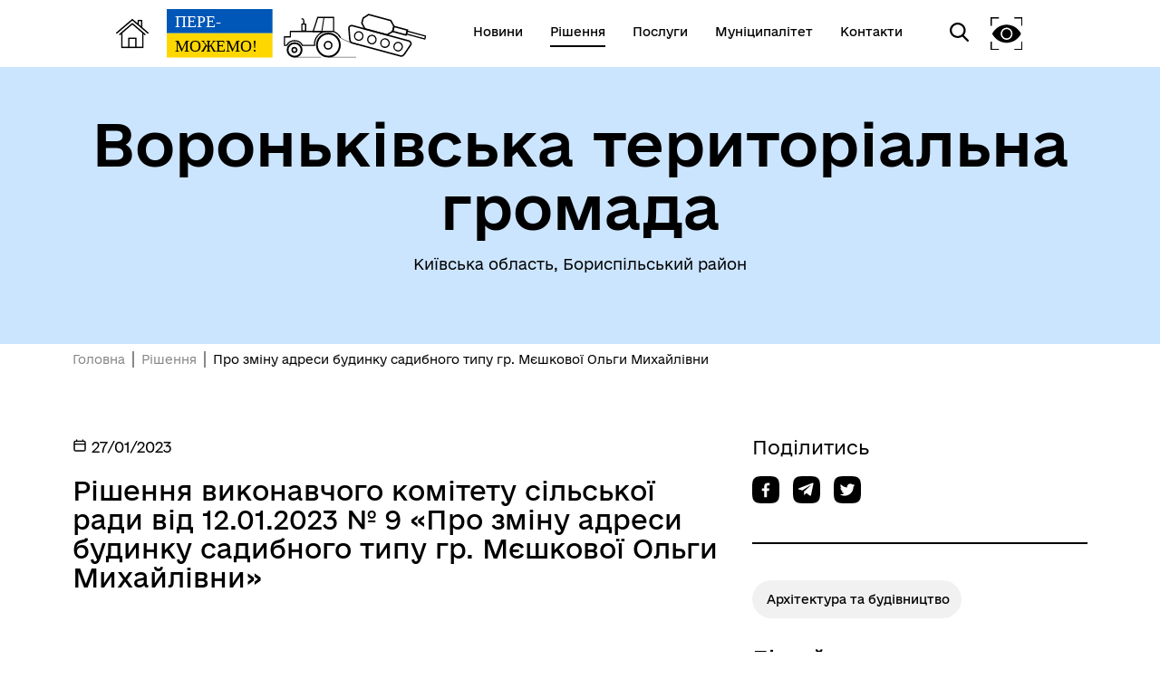

--- FILE ---
content_type: text/html; charset=UTF-8
request_url: https://voronkivska-sr.gov.ua/documents/41717-pro-zminu-adresi-budinku-sadibnogo-tipu-gr-mjeskovoyi-olgi-mixailivni
body_size: 7420
content:
<!DOCTYPE html>
<html lang="uk">
<head>
    <meta charset="UTF-8">
    <meta name="viewport" content="width=device-width, initial-scale=1.0">
    <link rel="stylesheet" href="/css/subdomain.css?v=51fb27708ccda852af4fb8628072325f">
            <link rel="shortcut icon" href="/images/subdomain/favicon.png" type="image/png">
        <title>Про   зміну адреси будинку садибного типу гр. Мєшкової Ольги Михайлівни - Вороньківська територіальна громада</title>
    <meta name="description" content="Про   зміну адреси будинку садибного типу гр. Мєшкової Ольги Михайлівни">
                    </head>
<body class="color-style-4">
        <nav>
    <div class="nav-logo">
        <a href="/" style="display: inline-block; height: 60%; margin-right: 20px">
            <img src="/images/subdomain/house.png" alt="Головна сторінка">
        </a>
        <a href="/" class="hide-mobile" style="display: inline-block; height: 90%">
            <img src="/images/subdomain/victoryV1.svg" alt="Головна сторінка">
        </a>
        <a href="/" class="show-mobile" style="display: inline-block; height: 90%">
            <img src="/images/subdomain/victoryV1-short.svg" alt="Головна сторінка">
        </a>
    </div>
    <div class="nav-menu hide-mobile">
                <a href="/news" class="nav-elem underline ">
            <span>Новини</span>
        </a>

        <a href="/documents" class="nav-elem underline active">
            <span>Рішення</span>
        </a>
        <a href="/cnap" class="nav-elem underline ">
            <span>Послуги</span>
        </a>
        <a href="/structure" class="nav-elem underline ">
            <span>Муніципалітет</span>
        </a>
        <a href="/contacts" class="nav-elem underline ">
            <span>Контакти</span>
        </a>
            </div>
    <div class="nav-menu">
        <div class="search-icon">
            <img src="/images/subdomain/search-icon.svg" alt="">
        </div>
        <div class="search-window">
            <div class="close"></div>
            <form method="get" action="/find">
                <h3>Пошук</h3>
                <br>
                <div class="stylyzed-input">
                    <input id="main-search-form-text" name="text" type="text" autocomplete="off" required>
                    <label class="input-label" for="main-search-form-text">
                        <span class="input-span">
                            Введіть ваш пошуковий запит
                        </span>
                    </label>
                </div>
                <button type="submit" style="width: 100%;" class="black-button">
                    Знайти
                </button>
            </form>
        </div>
        <div class="accessibility">
            <img src="/images/subdomain/vision-icon.svg" alt="">
        </div>
        <div class="show-mobile" id="menuToggle">
            <input type="checkbox" />
            <span></span>
            <span></span>
            <span></span>
            <div class="menu-wrapper">
                <div id="menu">
                    <div class="menu-top">
                        <div class="nav-logo">
                            <a href="/" style="display: inline-block; height: 90%">
                                <img src="/images/subdomain/victoryV1.svg" alt="Головна сторінка">
                            </a>
                        </div>
                    </div>
                    <div class="nav-menu-mobile">
                                                <a href="/news" class="nav-elem underline ">
                            <span>Новини</span>
                        </a>
                        <a href="/documents" class="nav-elem underline">
                            <span>Рішення</span>
                        </a>
                        <a href="/cnap" class="nav-elem underline ">
                            <span>Послуги</span>
                        </a>
                        <a href="/structure" class="nav-elem underline ">
                            <span>Муніципалітет</span>
                        </a>
                        <a href="/contacts" class="nav-elem underline ">
                            <span>Контакти</span>
                        </a>
                                            </div>
                </div>
            </div>
        </div>
    </div>
</nav>
    <header class="colored">
        <div class="header-content">
                        <div class="header-title">
                                <h1 >Вороньківська територіальна громада</h1>
                                    <p >Київська область, Бориспільський район</p>
                            </div>
                    </div>
    </header>
        <a href="#" id="scroll-top">↑</a>
    <main>
            <section class="section-one-news">
        <div class="breadcrumb">
            <p><a href="/">Головна</a></p>
            <p><a href="/documents">Рішення</a></p>
            <p>Про   зміну адреси будинку садибного типу гр. Мєшкової Ольги Михайлівни</p>
        </div>
        <div class="news reverse">
            <div class="news-block">
                <p class="date">
                    <svg width="16px" height="16px" viewBox="0 0 24 24" fill="none" xmlns="http://www.w3.org/2000/svg">
                        <path d="M3 10H21M7 3V5M17 3V5M6.2 21H17.8C18.9201 21 19.4802 21 19.908 20.782C20.2843 20.5903 20.5903 20.2843 20.782 19.908C21 19.4802 21 18.9201 21 17.8V8.2C21 7.07989 21 6.51984 20.782 6.09202C20.5903 5.71569 20.2843 5.40973 19.908 5.21799C19.4802 5 18.9201 5 17.8 5H6.2C5.0799 5 4.51984 5 4.09202 5.21799C3.71569 5.40973 3.40973 5.71569 3.21799 6.09202C3 6.51984 3 7.07989 3 8.2V17.8C3 18.9201 3 19.4802 3.21799 19.908C3.40973 20.2843 3.71569 20.5903 4.09202 20.782C4.51984 21 5.07989 21 6.2 21Z" stroke="#000000" stroke-width="2" stroke-linecap="round" stroke-linejoin="round"/>
                    </svg>
                    27/01/2023
                    
                </p>
                <h4>Рішення виконавчого комітету сільської ради від 12.01.2023 № 9 «Про   зміну адреси будинку садибного типу гр. Мєшкової Ольги Михайлівни»</h4>
                                        <div class="inner-content">
                            <p>&nbsp;</p>

<p>&nbsp;</p>

<p>&nbsp;</p>

<p><img src="file:///C:/Users/User/AppData/Local/Temp/msohtmlclip1/01/clip_image002.png" style="height:64px; width:45px" /></p>

<p>&nbsp;</p>

<p><strong>ВОРОНЬКІВСЬКА СІЛЬСЬКА РАДА</strong></p>

<p><strong>БОРИСПІЛЬСЬКОГО РАЙОНУ</strong></p>

<p><strong>КИЇВСЬКОЇ ОБЛАСТІ</strong></p>

<p><strong>ВИКОНАВЧИЙ КОМІТЕТ</strong></p>

<p>&nbsp;</p>

<p><strong>РІШЕННЯ</strong></p>

<p>&nbsp;</p>

<p>від 12 січня 2023 року&nbsp;&nbsp;&nbsp;&nbsp;&nbsp;&nbsp;&nbsp;&nbsp;&nbsp; &nbsp;&nbsp;&nbsp;&nbsp;&nbsp;&nbsp;&nbsp;&nbsp;с. Вороньків&nbsp;&nbsp;&nbsp;&nbsp;&nbsp;&nbsp;&nbsp;&nbsp;&nbsp;&nbsp;&nbsp;&nbsp;&nbsp;&nbsp; &nbsp;&nbsp;&nbsp;&nbsp;&nbsp;&nbsp;&nbsp;&nbsp;&nbsp;&nbsp;&nbsp;&nbsp;&nbsp;&nbsp;&nbsp;&nbsp;&nbsp;&nbsp;№ 9</p>

<p>&nbsp;</p>

<p>&nbsp;</p>

<p>Про&nbsp;&nbsp; зміну адреси</p>

<p>будинку садибного типу</p>

<p><strong>гр. Мєшкової Ольги Михайлівни </strong></p>

<p>&nbsp;</p>

<p>&nbsp;&nbsp;&nbsp;&nbsp; Керуючись&nbsp; статтею&nbsp;&nbsp; 31&nbsp; Закону&nbsp; України &laquo;Про&nbsp; місцеве&nbsp; самоврядування в Україні&raquo; , до Порядку&nbsp; присвоєння&nbsp; будівельних та поштових адрес&nbsp; об&rsquo;єктам нерухомості, розташованих на території&nbsp; Вороньківської сільської ради Бориспільського району Київської області, затвердженого рішенням сесії сільської ради від 24 квітня&nbsp; 2021 року&nbsp; № 191-06-VІІІ, розглянувши&nbsp; &nbsp;&nbsp;заяву <strong>гр. Мєшкової Ольги Михайлівни &nbsp;</strong>від 04 січня 2023 року, щодо&nbsp; зміни адреси будинку садибного типу,&nbsp; виконавчий комітет Вороньківської&nbsp; сільської&nbsp; ради&nbsp; &nbsp;</p>

<p>&nbsp;</p>

<p><strong>ВИРІШИВ</strong></p>

<p>&nbsp;</p>

<p>&nbsp;&nbsp;&nbsp;&nbsp; 1. Змінити адресу &nbsp;будинку садибного <strong>гр. Мєшкової Ольги Михайлівни,</strong> який введений в експлуатацію &nbsp;Свідоцтва про право власності на нерухоме майно № 342 від 02.02.2005 року у зв&#39;язку&nbsp; із впорядкуванням адресного господарства з&nbsp; адреси: <strong>Київська область, Бориспільський район, село Проців, вулиця Кана, будинок 31 </strong>на адресу: <strong>Київська область, Бориспільський район, село Проців, вулиця Хутірська, будинок 31.</strong></p>

<p>&nbsp;&nbsp;</p>

<p>&nbsp;&nbsp;&nbsp;&nbsp;&nbsp; 2. Контроль за виконанням рішення покласти на заступника сільського голови з питань діяльності виконавчих органів ради Олександра ІЩЕНКА.</p>

<p>&nbsp;</p>

<p>&nbsp;</p>

<p><strong>Сільський</strong><strong> голова&nbsp;&nbsp;&nbsp;&nbsp;&nbsp;&nbsp;&nbsp;&nbsp;&nbsp;&nbsp;&nbsp;&nbsp;&nbsp;&nbsp;&nbsp;&nbsp;&nbsp;&nbsp;&nbsp;&nbsp;&nbsp;&nbsp;&nbsp;&nbsp;&nbsp;&nbsp;&nbsp;&nbsp;&nbsp;&nbsp;&nbsp;&nbsp;&nbsp;&nbsp;&nbsp;&nbsp;&nbsp;&nbsp;&nbsp;&nbsp;&nbsp;&nbsp;&nbsp;&nbsp; Любов ЧЕШКО</strong></p>
                        </div>
                                                    </div>
            <div class="other-block">
                                <h6>Поділитись</h6>
<div class="share">
    <a href="//www.facebook.com/sharer.php?u=https://voronkivska-sr.gov.ua/documents/41717-pro-zminu-adresi-budinku-sadibnogo-tipu-gr-mjeskovoyi-olgi-mixailivni&t=Про   зміну адреси будинку садибного типу гр. Мєшкової Ольги Михайлівни" target="_blank">
        <img src="/images/cnap/soc-fb-black.svg" alt="Поділитися у Facebook">
    </a>
    <a href="//telegram.me/share/url?url=https://voronkivska-sr.gov.ua/documents/41717-pro-zminu-adresi-budinku-sadibnogo-tipu-gr-mjeskovoyi-olgi-mixailivni&text=Про   зміну адреси будинку садибного типу гр. Мєшкової Ольги Михайлівни" target="_blank">
        <img src="/images/cnap/soc-tg-black.svg" alt="Поділитися у Telegram">
    </a>
    <a href="//twitter.com/share?url=https://voronkivska-sr.gov.ua/documents/41717-pro-zminu-adresi-budinku-sadibnogo-tipu-gr-mjeskovoyi-olgi-mixailivni&text=Про   зміну адреси будинку садибного типу гр. Мєшкової Ольги Михайлівни" target="_blank">
        <img src="/images/cnap/soc-tw-black.svg" alt="Поділитися у Twitter">
    </a>
</div>
                <div class="news-tags">
                    <a href="/search/documents?tag=Архітектура та будівництво" class="news-tag">
                Архітектура та будівництво
            </a>
            </div>
                <h5>Дізнайтеся також</h5>
    <div class="other-news">
                    <div class="other-news-item">
                                    <p class="date">
                        26/09/2024
                    </p>
                                <a href="170951-pro-nadannia-dozvolu-na-rozroblennia-detalnogo-planu-teritoriyi-zemelnix-dilianok-shho-perebuvaje-v-isnuiucix-administrat">
                    <h6>Про надання дозволу на розроблення  детального плану території земельних  ділянок , що перебуває в існуючих  адміністративних межах села Проців  Вороньківської сільської ради.</h6>
                </a>
            </div>
                    <div class="other-news-item">
                                    <p class="date">
                        25/07/2023
                    </p>
                                <a href="60458-pro-zatverdzennia-proektno-kostorisnoyi-dokumentaciyi-nove-budivnictvo-miscevoyi-avtomatizovanoyi-sistemi-centralizovanogo">
                    <h6>Про затвердження проектно-кошторисної  документації «Нове будівництво місцевої автоматизованої системи централізованого оповіщення в населених пунктах Вороньківської сільської територіальної громади Бориспільського району Київської області»</h6>
                </a>
            </div>
                    <div class="other-news-item">
                                    <p class="date">
                        04/07/2023
                    </p>
                                <a href="58601-pro-nadannia-dozvolu-na-vigotovlennia-pasporta-priviazki-fop-sokol-olena-viktorivna">
                    <h6>Про    надання       дозволу на  виготовлення  паспорта  прив&#039;язки ФОП Сокол Олена Вікторівна</h6>
                </a>
            </div>
                    <div class="other-news-item">
                                    <p class="date">
                        15/03/2023
                    </p>
                                <a href="46450-pro-viznacennia-vidiv-robit-ta-pereliku-objektiv-na-iakix-porusniki-povinni-vikonuvati-ci-roboti-dlia-porusnikiv-na-iaki">
                    <h6>Про визначення видів робіт та переліку об’єктів, на яких  порушники повинні виконувати ці роботи для порушників,  на яких накладено адміністративне стягнення у вигляді  суспільно корисних (оплачуваних) робіт</h6>
                </a>
            </div>
                    <div class="other-news-item">
                                    <p class="date">
                        15/03/2023
                    </p>
                                <a href="46449-pro-prisvojennia-adresi-budinku-sadibnogo-tipu-gr-miturica-oleksandra-grigorovica">
                    <h6>Про   присвоєння адреси будинку садибного типу гр.  Митурича Олександра Григоровича</h6>
                </a>
            </div>
            </div>
            <a class="news-link" href="/documents">
            <p>Усі рішення</p>
            <svg width="50" height="24" viewBox="0 0 70 42" fill="none" xmlns="http://www.w3.org/2000/svg">
                <path d="M0 22.8835H61.7323L46.2441 38.739L49.3858 42L70 21.0281L49.3858 0L46.2441 3.09237L61.4016 18.3855H0V22.8835Z" fill="#000"/>
            </svg>
        </a>
                </div>

        </div>
    </section>
        <section class="colored bottom-navigation">
    <div class="bottom-navigation-grid">
        <div class="item">
            <input type="checkbox" class="bottom-navigation-checkbox" id="bottom-navigation-checkbox1">
            <label for="bottom-navigation-checkbox1">
                <p class="header">Громада</p>
                                    <a href="/contacts">
                        <p>Контакти та звернення</p>
                    </a>
                                                    <a href="/persons/3575">
                        <p>Сільський голова</p>
                    </a>
                                                <a href="/persons">
                    <p>Депутатський корпус</p>
                </a>
                                                    <a href="/committee">
                        <p>Виконком</p>
                    </a>
                                                    <a href="/investition-passport">
                        <p>Інвестиційний паспорт</p>
                    </a>
                                                    <a href="/card">
                        <p>Паспорт громади</p>
                    </a>
                                            </label>
        </div>
        <div class="item">
            <input type="checkbox" class="bottom-navigation-checkbox" id="bottom-navigation-checkbox2">
            <label for="bottom-navigation-checkbox2">
                <p class="header">Документи та дані</p>
                                    <a href="/pub-info">
                        <p>Публічна інформація</p>
                    </a>
                                                    <a href="/finance">
                        <p>Фінанси</p>
                    </a>
                                                    <a href="/documents">
                        <p>Документи (НПА)</p>
                    </a>
                                                    <a href="/regulatory-policy">
                        <p>Регуляторна діяльність</p>
                    </a>
                                                    <a href="/city-building">
                        <p>Містобудівна документація</p>
                    </a>
                                            </label>
        </div>
        <div class="item">
            <input type="checkbox" class="bottom-navigation-checkbox" id="bottom-navigation-checkbox3">
            <label for="bottom-navigation-checkbox3">
                <p class="header">Громадянам</p>
                                    <a href="/cabinet">
                        <p>Кабінет мешканця</p>
                    </a>
                                                                    <a href="/cnap">
                        <p>Послуги</p>
                    </a>
                                                    <a href="/bot">
                        <p>Чат-бот «СВОЇ»</p>
                    </a>
                                                    <a href="/institutions">
                        <p>Довідник закладів</p>
                    </a>
                                            </label>
        </div>
        <div class="item">
            <input type="checkbox" class="bottom-navigation-checkbox" id="bottom-navigation-checkbox4">
            <label for="bottom-navigation-checkbox4">
                <p class="header">Громадська участь</p>
                                                                                    <a href="/youth-council">
                        <p>Молодіжна рада</p>
                    </a>
                                                    <a href="/self-organization">
                        <p>Органи самоорганізації</p>
                    </a>
                                                    <a href="https://docs.google.com/document/d/1MMUjsm6L7jNro-yQ-xEZC4oyCe2_U2WC/edit">
                        <p>Положення про громадські слухання</p>
                    </a>
                            </label>
        </div>
    </div>
</section>
    </main>
    <footer id="footer">
        <div class="partner-logos">
            <div class="partner-logo">
                <img loading="lazy" src="/images/subdomain/footer-logo.svg" alt="">
                <div>
                    <p>Вороньківська територіальна громада</p>
                    <p>Офіційний вебсайт</p>
                </div>
            </div>
            <div class="partner-logo">
                <img loading="lazy" src="/images/subdomain/footer-line.svg" alt="">
                <p class="tiny">Створено в межах швейцарсько-української Програми «Електронне урядування задля підзвітності влади та участі громади» (EGAP), що реалізується Фондом Східна Європа у партнерстві з Міністерством цифрової трансформації України за підтримки Швейцарії.</p>
            </div>
            <div class="partner-logo">
                <img loading="lazy" src="/images/subdomain/svoi.png" alt="">
                <p class="tiny">
                    <a style="text-decoration: underline;" href="https://toolkit.in.ua">Хочете такий сайт з чат-ботом для громади?</a>
                </p>
            </div>
            <div class="partner-logo">
                <img loading="lazy" src="/images/subdomain/i.cc.svg" alt="">
                <p class="tiny">
                    Весь контент доступний за ліцензією Creative Commons Attribution 4.0 International license, якщо не зазначено інше.
                                    </p>
            </div>
        </div>
        <div>
                            <p>Слідкуй за нами тут:</p>
                <div class="social">
                    <div class="social-icons">
                                                                                    <a href="https://www.facebook.com/VoronkivskaTG/?locale=uk_UA" target="_blank">
                                    <svg width="36" height="36" viewBox="0 0 36 36" fill="none" xmlns="http://www.w3.org/2000/svg">
                                        <path
                                            class="stroke"
                                            stroke="white"
                                            stroke-width="2"
                                            d="M3.57194 3.57355L3.57355 3.57194C4.79714 2.34556 6.37314 1.68775 8.68919 1.34759C11.0392 1.00245 14.0222 1 17.9967 1C21.9712 1 24.9545 1.00243 27.3055 1.34683C29.6222 1.68621 31.2004 2.34254 32.4273 3.56622C33.6543 4.79331 34.3122 6.37149 34.6524 8.68833C34.9976 11.0391 35 14.0222 35 17.9967C35 21.9712 34.9976 24.9543 34.6524 27.3051C34.3122 29.622 33.6543 31.2002 32.4273 32.4273C31.2003 33.6542 29.6207 34.3122 27.3027 34.6524C24.9511 34.9976 21.9679 35 17.9967 35C14.0255 35 11.0424 34.9976 8.69159 34.6524C6.37446 34.3122 4.79699 33.6543 3.57355 32.4281L3.57275 32.4273C2.34581 31.2003 1.68782 29.6207 1.3476 27.3027C1.00244 24.9511 1 21.9679 1 17.9967C1 14.0255 1.00244 11.0424 1.3476 8.69159C1.68781 6.37446 2.34571 4.79699 3.57194 3.57355Z"
                                            />
                                        <path
                                            class="fill"
                                            fill="white"
                                            d="M15.9053 28V19.502H13V16.125H15.9053V13.4643C15.9053 10.5734 17.7083 9 20.3409 9C21.6023 9 22.6856 9.09277 23 9.13359V12.1543H21.1742C19.7424 12.1543 19.4659 12.8223 19.4659 13.7982V16.125H22.697L22.2538 19.502H19.4659V28"
                                            />
                                    </svg>
                                </a>
                                                                                                                                                                                                                                                                                                                                                                                                                                                                                                                                                                                                                                                                                                                                                                                                                                    <a href="https://www.youtube.com/channel/UCOCvIm2CvV7oIBnsvOlBu1w" target="_blank">
                                    <svg width="36" height="36" viewBox="0 0 36 36" fill="none" xmlns="http://www.w3.org/2000/svg">
                                        <path
                                            class="stroke"
                                            stroke="white"
                                            stroke-width="2"
                                            d="M3.57194 3.57355L3.57355 3.57194C4.79714 2.34556 6.37314 1.68775 8.68919 1.34759C11.0392 1.00245 14.0222 1 17.9967 1C21.9712 1 24.9545 1.00243 27.3055 1.34683C29.6222 1.68621 31.2004 2.34254 32.4273 3.56622C33.6543 4.79331 34.3122 6.37149 34.6524 8.68833C34.9976 11.0391 35 14.0222 35 17.9967C35 21.9712 34.9976 24.9543 34.6524 27.3051C34.3122 29.622 33.6543 31.2002 32.4273 32.4273C31.2003 33.6542 29.6207 34.3122 27.3027 34.6524C24.9511 34.9976 21.9679 35 17.9967 35C14.0255 35 11.0424 34.9976 8.69159 34.6524C6.37446 34.3122 4.79699 33.6543 3.57355 32.4281L3.57275 32.4273C2.34581 31.2003 1.68782 29.6207 1.3476 27.3027C1.00244 24.9511 1 21.9679 1 17.9967C1 14.0255 1.00244 11.0424 1.3476 8.69159C1.68781 6.37446 2.34571 4.79699 3.57194 3.57355Z"
                                            />
                                        <line x1="14" y1="12" x2="26" y2="18" stroke-width="2" class="stroke" stroke="white" />
                                        <line x1="14" y1="24" x2="26" y2="18" stroke-width="2" class="stroke" stroke="white" />
                                        <line x1="14" y1="12" x2="14" y2="24" stroke-width="2" class="stroke" stroke="white" />
                                    </svg>
                                </a>
                                                                                                                                                                                                                                                                                                                                                                                                                                                                                                                                                                                                                                                                                                                                                                                                                                                    <a href="/rss.xml" target="_blank">
                            <svg width="36" height="36" viewBox="0 0 32 32" xmlns="http://www.w3.org/2000/svg">
                                <path
                                    class="fill"
                                    fill="white"
                                    d="M 5 5 L 5 9 C 14.93 9 23 17.07 23 27 L 27 27 C 27 14.85 17.15 5 5 5 z M 5 12 L 5 16 C 11.07 16 16 20.93 16 27 L 20 27 C 20 18.72 13.28 12 5 12 z M 8 21 A 3 3 0 0 0 8 27 A 3 3 0 0 0 8 21 z"/>
                            </svg>
                        </a>
                    </div>
                </div>
                        <div class="bot-links-section">
                <p>Наша громада у смартфоні:</p>
                <div class="bot-links">
                    <div>
                        <a href="https://api.toolkit.in.ua/redirect/viber/selectCommunity-140" target="_blank">
                            <img loading="lazy" src="https://storage.googleapis.com/svoi-upload/140/358701/viber.png" alt="QR-код з посиланням на Viber-бот громади">
                            <p>Viber</p>
                        </a>
                    </div>
                    <div>
                        <a href="https://api.toolkit.in.ua/redirect/telegram/selectCommunity-140" target="_blank">
                            <img loading="lazy" src="https://storage.googleapis.com/svoi-upload/140/358700/telegram.png" alt="QR-код з посиланням на Telegram-бот громади">
                            <p>Telegram</p>
                        </a>
                    </div>
                </div>
            </div>
        </div>
    </footer>
    <script src="/js/subdomain.js?v=51fb27708ccda852af4fb8628072325f"></script>
                    </body>
</html>
